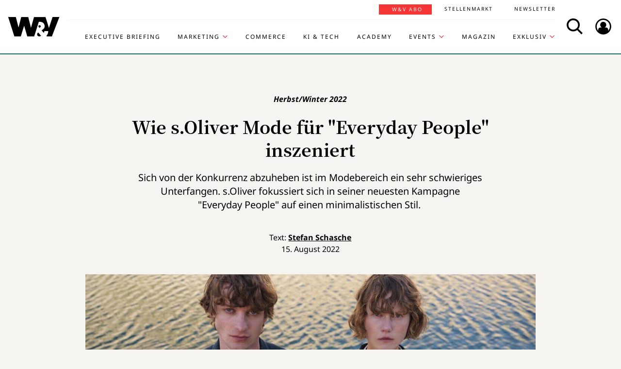

--- FILE ---
content_type: text/html; charset=UTF-8
request_url: https://www.wuv.de/Themen/Marke/Wie-s.Oliver-Mode-fuer-Everyday-People-inszeniert
body_size: 8854
content:
<!DOCTYPE html>
<html lang="de">
<head>
    <script id="usercentrics-cmp" data-settings-id="EsUo9huv4" src="https://app.usercentrics.eu/browser-ui/latest/loader.js" data-tcf-enabled async></script>
<script type="application/javascript" src="https://privacy-proxy.usercentrics.eu/latest/uc-block.bundle.js"></script>
    <meta name="viewport" content="width=device-width, initial-scale=1.0, viewport-fit=cover"/>

        <link rel="preload" href="https://pagead2.googlesyndication.com/tag/js/gpt.js" as="script">

            
<link rel="dns-prefetch" href="//app.usercentrics.eu">
<link rel="dns-prefetch" href="//api.usercentrics.eu">
<link rel="preconnect" href="//app.usercentrics.eu">
<link rel="preconnect" href="//api.usercentrics.eu">
<link rel="preconnect" href="//privacy-proxy.usercentrics.eu">
<link rel="preload" href="//app.usercentrics.eu/browser-ui/latest/loader.js" as="script">
<link rel="preload" href="//privacy-proxy.usercentrics.eu/latest/uc-block.bundle.js" as="script">

                                
<title>Wie s.Oliver Mode für &quot;Everyday People&quot; inszeniert  | W&amp;V</title>
<meta property="og:title" content="Wie s.Oliver Mode für &quot;Everyday People&quot; inszeniert  | W&amp;V" />
<meta http-equiv="Content-Type" content="text/html; charset=utf-8"/>
<meta name="author" content="Werben &amp; Verkaufen"/>

<meta name="description" content="s.Oliver fokussiert sich in seiner neuesten Kampagne &quot;Everyday People&quot; auf einen minimalistischen Stil. "/>
<meta property="og:description" content="s.Oliver fokussiert sich in seiner neuesten Kampagne &quot;Everyday People&quot; auf einen minimalistischen Stil. "/>

<meta name="keywords" content="Kampagne"/>

<meta property="og:image" content="https://www.wuv.de/var/wuv/storage/images/werben-verkaufen/themen/markenstrategie/wie-s.oliver-mode-fuer-everyday-people-inszeniert/10214096-1-ger-DE/Wie-s.Oliver-Mode-fuer-Everyday-People-inszeniert2_reference.jpg">
<meta property="og:type" content="article"/>
<meta name="twitter:card" content="summary_large_image">
<meta name="twitter:site" content="@wuv">
<meta name="twitter:widgets:theme" content="light">
<meta name="twitter:widgets:link-color" content="#55acee">
<meta name="twitter:widgets:border-color" content="#55acee">
<meta property="fb:pages" content="371000506665">

<meta name="google-site-verification" content="Jnn1OODaq7j6Wu9aKNtdd-nCOvgqpzyjh4KsXskaI7s" />

<meta name="addsearch-category" content="W&amp;V/Themen/Marke/Kampagne" /><meta property="article:published_time" content="2022-08-15" />

    <meta name="robots" content="index, follow" />

<meta name="googlebot" content="NOODP" />
<meta name="msnbot" content="NOODP" />
<meta name="Slurp" content="NOODP" />

<link rel="apple-touch-icon" sizes="180x180" href="/bundles/wuvfrontend/images/favicons/apple-touch-icon-180x180.png">
<link rel="icon" type="image/png" href="/bundles/wuvfrontend/images/favicons/favicon-16x16.png" sizes="16x16">
<link rel="icon" type="image/png" href="/bundles/wuvfrontend/images/favicons/favicon-32x32.png" sizes="32x32">
<link rel="icon" type="image/png" href="/bundles/wuvfrontend/images/favicons/android-chrome-192x192.png" sizes="192x192">
<link rel="manifest" href="/bundles/wuvfrontend/images/favicons/manifest.json">
<link rel="mask-icon" href="/bundles/wuvfrontend/images/favicons/safari-pinned-tab.svg" color="#000000">
<meta name="msapplication-TileImage" content="/bundles/wuvfrontend/images/favicons/mstile-144x144.png">
<meta name="msapplication-config" content="/bundles/wuvfrontend/images/favicons/browserconfig.xml">
<meta name="msapplication-TileColor" content="#ffffff">
<meta name="theme-color" content="#ffffff">

                        <link rel="canonical" href="https://www.wuv.de/Themen/Marke/Wie-s.Oliver-Mode-fuer-Everyday-People-inszeniert" />
    <meta property="og:url" content="https://www.wuv.de/Themen/Marke/Wie-s.Oliver-Mode-fuer-Everyday-People-inszeniert" />
    <script async src="/assets/compiled/usercentrics-fa24907cb41dd00c2aa4163d8d447f4643bae40d.f1e13b48bde68cfa11e2.js"></script>
    
        <link rel="stylesheet" href="/assets/compiled/main-9d832871b9a46a59f23b47c8e99adf2e87e33b40.c2d80373bc46cef73872.css"/>

<link rel="stylesheet" href="https://resources.wuv.de/css/usercentrics/style-usercentrics.min.css">

    <script type="application/ld+json">{"@context":"http:\/\/schema.org","@type":"Article","author":{"@type":"Organization","logo":{"@type":"ImageObject","url":"https:\/\/www.wuv.de\/bundles\/wuvfrontend\/images\/favicons\/apple-touch-icon-180x180.png"},"name":"Werben & Verkaufen"},"dateCreated":"2022-08-15T15:10:13+02:00","dateModified":"2022-08-15T15:10:13+02:00","datePublished":"2022-08-15T15:10:13+02:00","headline":"Wie s.Oliver Mode f\u00fcr \"Everyday People\" inszeniert ","isAccessibleForFree":true,"keywords":"Kampagne","publisher":{"@type":"Organization","logo":{"@type":"ImageObject","url":"https:\/\/www.wuv.de\/bundles\/wuvfrontend\/images\/favicons\/apple-touch-icon-180x180.png"},"name":"Werben & Verkaufen"},"image":"https:\/\/www.wuv.de\/var\/wuv\/storage\/images\/werben-verkaufen\/themen\/markenstrategie\/wie-s.oliver-mode-fuer-everyday-people-inszeniert\/10214096-1-ger-DE\/Wie-s.Oliver-Mode-fuer-Everyday-People-inszeniert2_jsonld.jpg","mainEntityOfPage":{"@type":"WebPage","@id":"https:\/\/www.wuv.de\/Themen\/Marke\/Wie-s.Oliver-Mode-fuer-Everyday-People-inszeniert","breadcrumb":{"@type":"BreadcrumbList","itemListElement":[{"@type":"ListItem","item":{"@type":"WebPage","@id":"https:\/\/www.wuv.de\/","name":"Werben & Verkaufen"},"position":1},{"@type":"ListItem","item":{"@type":"WebPage","@id":"https:\/\/www.wuv.de\/Themen","name":"Themen"},"position":2},{"@type":"ListItem","item":{"@type":"WebPage","@id":"https:\/\/www.wuv.de\/Themen\/Marke","name":"Marke"},"position":3},{"@type":"ListItem","item":{"@type":"WebPage","@id":"https:\/\/www.wuv.de\/Themen\/Marke\/Wie-s.Oliver-Mode-fuer-Everyday-People-inszeniert","name":"Wie s.Oliver Mode f\u00fcr \"Everyday People\" inszeniert "},"position":4}],"itemListOrder":"Ascending","numberOfItems":4},"image":"https:\/\/www.wuv.de\/var\/wuv\/storage\/images\/werben-verkaufen\/themen\/markenstrategie\/wie-s.oliver-mode-fuer-everyday-people-inszeniert\/10214096-1-ger-DE\/Wie-s.Oliver-Mode-fuer-Everyday-People-inszeniert2_jsonld.jpg","name":"Wie s.Oliver Mode f\u00fcr \"Everyday People\" inszeniert ","url":"https:\/\/www.wuv.de\/Themen\/Marke\/Wie-s.Oliver-Mode-fuer-Everyday-People-inszeniert"},"name":"Wie s.Oliver Mode f\u00fcr \"Everyday People\" inszeniert ","url":"https:\/\/www.wuv.de\/Themen\/Marke\/Wie-s.Oliver-Mode-fuer-Everyday-People-inszeniert"}</script>
    
                    <script>
    window.dataLayer = window.dataLayer || [];
            window.dataLayer.push({"PageType":"news","Category":"Themen","SubCategory":"Marke","PublishedDate":"20220815","ContentType":"free","LoggedIn":"no","tagAttributes":["type=\"text\/plain\"","data-usercentrics=\"Google Tag Manager\""]});
    </script>

    
<!-- Google Tag Manager  -->
<script type="text/plain" data-usercentrics="Google Tag Manager">(function(w,d,s,l,i){w[l]=w[l]||[];w[l].push({'gtm.start':
        new Date().getTime(),event:'gtm.js'});var f=d.getElementsByTagName(s)[0],
        j=d.createElement(s),dl=l!='dataLayer'?'&l='+l:'';j.async=true;j.src=
        'https://www.googletagmanager.com/gtm.js?id='+i+dl;f.parentNode.insertBefore(j,f);
    })(window,document,'script','dataLayer','GTM-KT7V2B');</script>
<!-- End Google Tag Manager -->
    </head>


<body data-parent-l1="Themen" data-parent-l1-id="529305" data-parent-l2="Marke" data-parent-l2-id="529309" data-location-id="542633" class="" data-xrowtracking-view="/track/view/542633">

            <advert class="border-top-0" id="gam_opg1"></advert>
    
            <advert class="border-top-0" id="gam_opg2"></advert>
    
    <div id="fb-root"></div>
            <header id="page-header" class="navbar navbar-fixed-top navbar-dark bg-inverse">
                <div id="topmenu" class="container">
    <div class="row d-flex flex-row align-content-center flex-md-wrap justify-content-md-around">
        <a class="navbar-brand icon icon-Logo" href="/">
            <span class="sr-only">WuV Homepage</span>
        </a>

        <div id="topmenu-login">
    <form id="sfloginform" data-login-url="/api/v1/login">
        <fieldset class="form-group d-flex flex-column">
                                            <p class="h3 heading">Bitte melde dich hier an:</p>
                <div class="form-row">
                    <input class="form-control mb-1 font-sans-serif" name="username" type="text" placeholder="E-Mail">
                    <span class="icon-email"></span>
                </div>
                <div class="form-row">
                    <input class="form-control mb-1 font-sans-serif" name="password" type="password" placeholder="Passwort">
                    <button id="show-password" type="button" class="show-password fa-eye"></button>
                </div>
                <div id="stay-logged">
                    <input type="checkbox" id="remember_me" name="_remember_me" />
                    <label for="remember_me">Eingeloggt bleiben</label>
                </div>
                <a class="small mr-1 font-sans-serif" href="https://auth.wuv.de/sso/forgotpassword/request" target="_blank">Passwort vergessen?</a>
                <button type="submit" class="btn btn-primary mb-1" data-loading-text="Moment...">Login</button>
                    </fieldset>
        <div id="sfloginform-error" class="alert alert-danger"></div>
        <input type="hidden" name="_target_path" value="https://www.wuv.de/Themen/Marke/Wie-s.Oliver-Mode-fuer-Everyday-People-inszeniert" />
    </form>
</div>

                    <nav id="navbar-header" class="navbar-toggleable-md collapse">
            <ul class="menu-bottom nav navbar-nav d-md-flex flex-md-row justify-content-md-end">
                                                                    <li class="nav-item"><a target="_blank" href="https://executive-briefing.wuv.de/" class="nav-link font-sans-serif-bold">Executive Briefing</a></li>
                                                                                    <li class="nav-item"><a href="/Marketing" class="nav-link font-sans-serif-bold">Marketing </a></li>
                                                                                    <li class="nav-item"><a target="_self" href="https://www.wuv.de/Themen/Commerce" class="nav-link font-sans-serif-bold">Commerce</a></li>
                                                                                    <li class="nav-item"><a target="_self" href="https://www.wuv.de/Themen/KI-Tech" class="nav-link font-sans-serif-bold">KI &amp; Tech</a></li>
                                                                                    <li class="nav-item"><a target="_blank" href="https://wuv-academy.de/" class="nav-link font-sans-serif-bold">Academy</a></li>
                                                                                    <li class="nav-item"><a href="/Events" class="nav-link font-sans-serif-bold">Events</a></li>
                                                                                    <li class="nav-item"><a href="/Magazin" class="nav-link font-sans-serif-bold">Magazin</a></li>
                                                                                    <li class="nav-item"><a href="/Exklusiv" class="nav-link font-sans-serif-bold">Exklusiv</a></li>
                                                                                                                                                    </ul>
        <ul class="menu-top nav navbar-nav d-md-flex flex-md-row justify-content-md-end">
                                                                <li class="nav-item"><a target="_blank" href="https://abonnement.wuv.de" class="nav-link font-sans-serif">W&amp;V Abo</a></li>
                                                                                <li class="nav-item"><a target="_blank" href="https://stellenmarkt.wuv.de" class="nav-link font-sans-serif">Stellenmarkt</a></li>
                                                                                <li class="nav-item"><a target="_blank" href="https://newsletter.wuv.de/" class="nav-link font-sans-serif">Newsletter</a></li>
                                                                                            </ul>
    </nav>

                <div class="menu-toolbar">
            <button id="wuv-addsearch" class="tool-btn icon icon-Suche">
                <span class="sr-only">Search</span>
            </button>
            <button id="wuv-addsearch-min" class="tool-btn icon icon-Suche" data-src="/suche/scaffold">
                <span class="sr-only">Search</span>
            </button>
            <a id="wuv-login" class="tool-btn icon icon-Login" href="#topmenu-login">
                <span class="sr-only">Login</span>
            </a>
            <button class="tool-btn navbar-toggler hidden-lg-up icon icon-BurgerMenue xrowmobilemenu-toggle" data-query="542633"><span class="sr-only">Menü öffnen</span></button>            <div class="search-container justify-content-center justify-content-md-end" style="display:none;">
                <input type="text" class="addsearch widget-search" disabled="disabled" />
                <button class="icon icon-Suche scaffold-button" type="button" data-src="/suche/scaffold">Suche</button>
            </div>
        </div>
    </div>
</div>
    </header>    
            <div class="sticky-wrapper top pb-1">         <main>
                <div class="layer-background">
        <div class="layer-content">

                                <div class="container" id="top-ad-anchor">
                    <advert class="sidebar-ad" id="gam_topleft"></advert>
                </div>

                                <placeholder class="ad-container">
                    <advert id="gam_top1"></advert>
                </placeholder>

                                
                        
    
                        
        
    
                
        <div class="container view-full class-news popup-return-home">

            <header class="row justify-content-center">
                                    <div class="col-sm-10">
                <h1 class="text-center">
                                <span class="h4 font-serif-semibold font-italic pt-1 d-inline-block mb-1 app-wuv-article-subheadline" data-addsearch="include">Herbst/Winter 2022<span class="sr-only">: </span>
        </span>
        <br>
    
                    <span class="app-wuv-article-title" data-addsearch="include">Wie s.Oliver Mode für &quot;Everyday People&quot; inszeniert </span>
                </h1>
            </div>
        </header>

                    <div class="row justify-content-center">
                <div class="lead text-center col-md-8 mb-1 ezxmltext-field" data-addsearch="include"><p>Sich von der Konkurrenz abzuheben ist im Modebereich ein sehr schwieriges Unterfangen. s.Oliver fokussiert sich in seiner neuesten Kampagne "Everyday People" auf einen minimalistischen Stil. </p>
</div>

            </div>
        
        <div class="row justify-content-center">
                        <advert class="col-sm-12 desktop-only border-top-0" title="Anzeige" id="gam_top3"></advert>
        </div>

        <div class="row justify-content-center author">
            <div class="col-md-10">
                <p class="h6 text-center">Text: <a href="/author/stefan-schasche/st" data-addsearch="include">
    Stefan Schasche
</a></p>
                                    <p class="h6 text-center mb-2">
                        <span class="app-wuv-article-date">15. August 2022</span>
                    </p>
                            </div>
        </div>

                <div class="row justify-content-center">
                                                            <figure class="gross w-100 mx-1 news-main-image"><img class="img-fluid" src="/var/wuv/storage/images/werben-verkaufen/themen/markenstrategie/wie-s.oliver-mode-fuer-everyday-people-inszeniert/10214096-1-ger-DE/Wie-s.Oliver-Mode-fuer-Everyday-People-inszeniert2_gross.jpg" alt="Denim-Stoffe sind niemals out." width="1200" height="675" /><figcaption><span class="font-serif text-left news-main-image-caption col-12 col-md-6 px-0">Denim-Stoffe sind niemals out.</span><p class="font-serif-semibold font-italic copyright text-right col-12 col-md-6 mb-0 px-0">Foto: <span>s.Oliver</span></p></figcaption></figure>
                        <div class="col-md-1 hidden-print"></div>
        </div>
            
            <div class="row justify-content-center">

            <social class="vertical text-center col-lg-1 mb-1 hidden-print flex-sm-row flex-md-column justify-content-sm-center justify-content-md-start">
                <a target="_blank" href="//www.linkedin.com/shareArticle?mini=true&url=https%3A%2F%2Fwww.wuv.de%2FThemen%2FMarke%2FWie-s.Oliver-Mode-fuer-Everyday-People-inszeniert&title=Wie%20s.Oliver%20Mode%20f%C3%BCr%20%22Everyday%20People%22%20inszeniert"  title="Artikel auf LinkedIn Plus teilen" rel="nofollow"><span class="icon icon-LinkedIn ml-lg-3"></span></a><a target="_blank" href="//www.facebook.com/sharer/sharer.php?u=https%3A%2F%2Fwww.wuv.de%2FThemen%2FMarke%2FWie-s.Oliver-Mode-fuer-Everyday-People-inszeniert" title="Artikel auf Facebook teilen" rel="nofollow"><span class="icon icon-Facebook ml-lg-3"></span></a><a target="_blank" href="mailto:?Subject=Ich%20habe%20gerade%20diesen%20lesenswerten%20Beitrag%20gefunden%3A%20&body=Ich%20habe%20gerade%20diesen%20lesenswerten%20Beitrag%20gefunden%3A%20https%3A%2F%2Fwww.wuv.de%2FThemen%2FMarke%2FWie-s.Oliver-Mode-fuer-Everyday-People-inszeniert"  title="Seite weiterempfehlen" rel="nofollow"><span class="icon icon-email ml-lg-3"></span></a>            </social>

            <div class="offset-md-2 offset-lg-1 col-md-8">
                                                    <div class="font-serif">
                                                                            
                        
                                                                                        
                                                                    
                        <div id="news-paragraphs-above-ad">
                                                        
                            <p>Mit der Kampagne "Everyday People" bewirbt das Rottendorfer Modeunternehmen s.Oliver seiner Kollektion für den Herbst und Winter 2022. Dabei geht die Fotografin Joséphine Löchen durchaus ungewöhnliche Wege und hält Julie Hoomans, Marie Fofana, Jai Piccone und Luc Defont-Saviard in einem minimalistischen Stil fest, bei dem die Key Pieces umso besser zur Geltung kommen. Als Setting dient dabei der Vercors in den westlichen französischen Alpen, der zwar einen beeindruckenden Hintergrund liefert, aber dennoch nicht von den eigentlichen Motiven ablenkt. "Everyday People" mit Mode für jeden Tag halt.</p>

                                                        
                            <div>        <div class="attribute-image full-head image-embed">
                    <figure class="gross"><img class="img-fluid" src="/var/wuv/storage/images/media/bilder/soliver2/10214109-1-ger-DE/SOliver2_gross.jpg" alt="Herbstmode von s.Oliver" width="1200" height="677"><figcaption><div class="font-serif text-left not-set ezxmltext-field"></div>
<p class="font-italic copyright font-serif-semibold text-right mb-0">Foto: <span>s.Oliver</span></p></figcaption></figure>
</div>
</div>

                                                        
                            <p> </p>

                                                        
                            <p>Als Highlights der Kollektion sieht das Modehaus "softe Stoffe mit Kaschmirqualitäten, bolde Prints, intensive Farben und auffallende Silhouetten". Auch Denim-Stoffe und College-Klamotten sind bei s.Oliver wieder angesagt, dazu kommen Farben wie Orange, Lime, Azurblau sowie Beerentöne.   </p>
                                                </div>

                                                        
                            <placeholder class="float-md-right hidden-print">
                                <advert class="ad-type-pullout" title="Anzeige" id="gam_middle1"></advert>
                            </placeholder>
                        
                                            </div>
                    <div class="article-end"></div>
                                            </div>
        </div>
        
                
        
                                <div class="row justify-content-center recommendation">
        <div class="offset-md-2 offset-lg-1 col-md-8">
            <p>Mut, Kompetenz und Leadership-Qualitäten: Das zeichnet die W&amp;V Top 100 aus. <a href="https://projekte.wuv.de/100koepfe2025/home" target="_blank">&gt;&gt;&gt; Hier findest Du alle W&amp;V Top 100/2025: Menschen, die was bewegen.</a></p><p>Wie dich Marketingstrategien und Kampagnen weiterbringen? Jeden Dienstag im <strong>Marken-Newsletter</strong>  <a href="https://newsletter.wuv.de/?_gl=1*bl44u9*_ga*NzY1MDM2NjA1LjE2MTY2NzAwMTQ.*_ga_3ZTB3H6VQW*MTcwNDk4MDMyNi4yMjQ5LjEuMTcwNDk4NTIzMi4wLjAuMA.." target="_blank"> &gt;&gt;&gt;</a> <a href="https://newsletter.wuv.de/?_gl=1*bl44u9*_ga*NzY1MDM2NjA1LjE2MTY2NzAwMTQ.*_ga_3ZTB3H6VQW*MTcwNDk4MDMyNi4yMjQ5LjEuMTcwNDk4NTIzMi4wLjAuMA.." target="_blank">W&amp;V Brand Diagnostics</a></p>

        </div>
    </div>

        
        <div class="row justify-content-center">
            <div class="col-md-8">
                <aside class="hidden-print">
                    <div class="moreontopic">
                        <hr class="mt-1 mb-2">
                        <p class="h4 text-uppercase text-left">Mehr zum Thema:</p>
                                                        <a href="/Tag/Kampagne">Kampagne</a>

                                                                            <a href="/Themen/Marke">Marke</a>
                                            </div>
                </aside>
            </div>
        </div>

                            
                                    <div class="row row-author justify-content-center hidden-print">
                    <footer class="col-md-12">
                        <hr class="mt-2 mb-1">
                        
<div class="media ezauthorrelation-field flex-column align-items-center">
            <a class="d-flex mr-2 w-15 justify-content-center" href="/author/stefan-schasche/st">
                    <figure class="medium_1_to_1 w-100"><img class="img-fluid rounded-circle" src="/var/wuv/storage/images/users/redaktion-2020/stefan-schasche/6554091-10-ger-DE/Stefan-Schasche7_medium_1_to_1.jpg" alt="" width="290" height="290" /></figure>
            </a>

    <div class="media-body">
        <span class="font-sans-serif-bold">Autor: </span>
        <a class="font-sans-serif-bold" href="/author/stefan-schasche/st">
            Stefan Schasche
        </a>
                    <div class="color-fade ezxmltext-field"><p>In über 20 Jahren als Redakteur hat Stefan Schasche für diverse Zeitschriften über alles geschrieben, was Mikrochips oder Li-Ion-Akkus unter der Haube hat. Vor seiner Zeit bei der W&amp;V schrieb er für das Schwestermagazin Kontakter über Kampagnen, Programmatic Advertising und internationale Werbethemen. </p>
</div>

            </div>
</div>

                        <hr>
                    </footer>
                </div>
                    
                                        <div class="row justify-content-center hidden-print" id="stellenmarkt-feed">
                
<section class="job-feed col-md-12 mb-2 pt-1 pb-2 px-0 px-sm-3" data-addsearch="exclude">
                        <article class="mt-1 mb-1 mx-1 text-white">
                <a class="row no-underline" title="Marketing Manager (w/m/d)" href="https://stellenmarkt.wuv.de/job/marketing-manager-w-m-d.1910864245.html?jw_chl_seg=sf-wuv" target="_blank">
                    <div class="col-md-10">
                        <header>
                            <em>12.01.2026 | HEUKING Kühn Lüer Wojtek PartGmbB | Düsseldorf</em>
                                                        <span class="h2 mb-1 text-white">Marketing Manager (w/m/d)</span>
                        </header>
                    </div>

                                                                    <div class="col-md-2">
                            <figure class="mittel text-center embed-responsive embed-responsive-16by9">
                                <img alt="HEUKING Kühn Lüer Wojtek PartGmbB Logo" class="img-fluid embed-responsive-item" src="https://stellenmarkt.wuv.de/jobresources/logo/216/51216/903/059084903/1/logo.png">
                            </figure>
                        </div>
                                    </a>
            </article>
                                <article class="mt-1 mb-1 mx-1 text-white">
                <a class="row no-underline" title="Marketing Operations Manager (m/w/d)" href="https://stellenmarkt.wuv.de/job/marketing-operations-manager-m-w-d.1907291965.html?jw_chl_seg=sf-wuv" target="_blank">
                    <div class="col-md-10">
                        <header>
                            <em>06.01.2026 | Bundesanzeiger Verlag GmbH | Köln</em>
                                                        <span class="h2 mb-1 text-white">Marketing Operations Manager (m/w/d)</span>
                        </header>
                    </div>

                                                                    <div class="col-md-2">
                            <figure class="mittel text-center embed-responsive embed-responsive-16by9">
                                <img alt="Bundesanzeiger Verlag GmbH Logo" class="img-fluid embed-responsive-item" src="https://stellenmarkt.wuv.de/jobresources/logo/672/2672/101/001578101/1/Bundesanzeiger_Verlagsgesellschaft_mbH_160x80.gif">
                            </figure>
                        </div>
                                    </a>
            </article>
                                <article class="mt-1 mb-1 mx-1 text-white">
                <a class="row no-underline" title="Mitarbeiter im Marketing (m/w/d)" href="https://stellenmarkt.wuv.de/job/mitarbeiter-im-marketing-m-w-d.1904577055.html?jw_chl_seg=sf-wuv" target="_blank">
                    <div class="col-md-10">
                        <header>
                            <em>29.12.2025 | GfG Gesellschaft für Gerätebau mbH | Dortmund</em>
                                                        <span class="h2 mb-1 text-white">Mitarbeiter im Marketing (m/w/d)</span>
                        </header>
                    </div>

                                                                    <div class="col-md-2">
                            <figure class="mittel text-center embed-responsive embed-responsive-16by9">
                                <img alt="GfG Gesellschaft für Gerätebau mbH Logo" class="img-fluid embed-responsive-item" src="https://stellenmarkt.wuv.de/jobresources/logo/399/157399/748/008343748/1/160x80.gif">
                            </figure>
                        </div>
                                    </a>
            </article>
                                <article class="mt-1 mb-1 mx-1 text-white">
                <a class="row no-underline" title="Head of Marketing (m/w/d)" href="https://stellenmarkt.wuv.de/job/head-of-marketing-m-w-d.1896461885.html?jw_chl_seg=sf-wuv" target="_blank">
                    <div class="col-md-10">
                        <header>
                            <em>23.12.2025 | VAUDE Sport GmbH & Co. KG | Tettnang-Obereisenbach</em>
                                                        <span class="h2 mb-1 text-white">Head of Marketing (m/w/d)</span>
                        </header>
                    </div>

                                                                    <div class="col-md-2">
                            <figure class="mittel text-center embed-responsive embed-responsive-16by9">
                                <img alt="VAUDE Sport GmbH & Co. KG Logo" class="img-fluid embed-responsive-item" src="https://stellenmarkt.wuv.de/jobresources/logo/324/48324/989/008028989/5/160x80.gif">
                            </figure>
                        </div>
                                    </a>
            </article>
                                <article class="mt-1 mb-1 mx-1 text-white">
                <a class="row no-underline" title="Lead Digital Creative Copy & Concept (all genders) - for dm-drogerie markt" href="https://stellenmarkt.wuv.de/job/lead-digital-creative-copy-concept-all-genders-for-dm-drogerie-markt.1895167885.html?jw_chl_seg=sf-wuv" target="_blank">
                    <div class="col-md-10">
                        <header>
                            <em>22.12.2025 | WongDoody GmbH | Stuttgart, Remote (Deutschland)</em>
                                                        <span class="h2 mb-1 text-white">Lead Digital Creative Copy & Concept (all genders) - for dm-drogerie markt</span>
                        </header>
                    </div>

                                                                    <div class="col-md-2">
                            <figure class="mittel text-center embed-responsive embed-responsive-16by9">
                                <img alt="WongDoody GmbH Logo" class="img-fluid embed-responsive-item" src="https://stellenmarkt.wuv.de/jobresources/logo/316/4316/019/044051019/1/logo.png">
                            </figure>
                        </div>
                                    </a>
            </article>
            
    <footer class="text-center">
        <a class="btn btn-primary stellenangebote-link" target="_blank" href="//stellenmarkt.wuv.de">Alle Stellenangebote &gt;</a>&nbsp;
        <a class="btn btn-primary stellenangebote-link" target="_blank" href="https://job-net.smart-schalten.de/kundenportal/public/wuv/AnzeigeSchalten">Stellenanzeige schalten &gt;</a>
    </footer>
</section>

            </div>
        
                <div class="row justify-content-center hidden-print">
                        <placeholder class="w-100">
                <advert title="Anzeige" id="gam_middle2"></advert>
            </placeholder>
        </div>
    </div>

                                        </div>
    </div>

        </main>

        <div class="sticky-ad-container">             <div class="sticky_aside left-sidebar">
            </div>
            <div class="container"></div>
            <div class="sticky_aside right-sidebar">
                <div class="fixed_ad">
                                            <advert class="sidebar-ad" id="gam_topright"></advert>
                                    </div>
            </div>
        </div>
    </div>
    
                
<footer id="main-footer" class="bg-inverse pt-2 pb-1">
    <div class="container text-center">
        <div class="row footer-nav-main text-lg-left">
                                                                                                                                        <div class="col-md-2 hidden-md-down">
                                                        <a            target="_blank"
              href="https://executive-briefing.wuv.de/"
       class="footer-item font-sans-serif-bold">
       Executive Briefing
    </a>

                                                        <a        href="/Marketing"
       class="footer-item font-sans-serif-bold">
       Marketing 
    </a>

                                                        <a            target="_self"
              href="https://www.wuv.de/Themen/Commerce"
       class="footer-item font-sans-serif-bold">
       Commerce
    </a>

                                            </div>
                                                                                                                                                        <div class="col-md-2 hidden-md-down">
                                                        <a            target="_self"
              href="https://www.wuv.de/Themen/KI-Tech"
       class="footer-item font-sans-serif-bold">
       KI &amp; Tech
    </a>

                                                        <a            target="_blank"
              href="https://wuv-academy.de/"
       class="footer-item font-sans-serif-bold">
       Academy
    </a>

                                                        <a        href="/Events"
       class="footer-item font-sans-serif-bold">
       Events
    </a>

                                            </div>
                                                                                                                                                        <div class="col-md-2 hidden-md-down">
                                                        <a        href="/Magazin"
       class="footer-item font-sans-serif-bold">
       Magazin
    </a>

                                                        <a        href="/Exklusiv"
       class="footer-item font-sans-serif-bold">
       Exklusiv
    </a>

                                                        <a            target="_blank"
              href="https://abonnement.wuv.de"
       class="footer-item font-sans-serif-bold">
       W&amp;V Abo
    </a>

                                            </div>
                                                                                                                                                        <div class="col-md-2 hidden-md-down">
                                                        <a            target="_blank"
              href="https://stellenmarkt.wuv.de"
       class="footer-item font-sans-serif-bold">
       Stellenmarkt
    </a>

                                                        <a            target="_blank"
              href="https://newsletter.wuv.de/"
       class="footer-item font-sans-serif-bold">
       Newsletter
    </a>

                                                        <a            target="_blank"
              href="https://verlag.wuv.de/mediadaten"
       class="footer-item font-sans-serif-bold">
       Mediadaten
    </a>

                                            </div>
                                                                                                                                                                                                                                                                            </div>
        <hr class="hidden-md-down mt-1 mb-1">
        <div class="row">
            <div class="footer-nav-imprint col-12 mb-1 d-flex flex-column d-md-inline-flex flex-md-row flex-md-wrap">
                <div class="d-flex flex-column">
                    <a class="font-sans-serif no-underline" href="https://www.wuv.de/Info/Kontakt" target="blank">Kontakt</a>
                    <a class="font-sans-serif no-underline" href="https://www.ebnermedia.de/impressum" target="blank">Impressum</a>
                    <a class="font-sans-serif no-underline" href="https://www.wuv.de/Info/Disclaimer" target="blank">Disclaimer</a>
                    <a class="font-sans-serif no-underline" href="https://www.wuv.de/Autor-innen">Autor:innen</a>
                </div>
                <div class="d-flex flex-column">
                    <a class="font-sans-serif no-underline" href="https://www.ebnermedia.de/datenschutzerklaerung" target="blank">Datenschutz</a>
                    <a class="font-sans-serif no-underline" href="#" onClick="UC_UI.showSecondLayer();event.preventDefault();">Datenschutz-Einstellungen</a>
                    <a class="font-sans-serif no-underline" href="https://info.wuv.de/agb" target="_blank">AGB</a>
                    <a class="font-sans-serif no-underline" href="https://www.wuv.de/RSS-Feed">RSS-Feed</a>
                </div>
                <div class="d-flex flex-column">
                    <a class="font-sans-serif no-underline" href="https://www.wuv.de/Info/W-V-Mediadaten" target="_blank">Mediadaten</a>
                    <a class="font-sans-serif no-underline" href="https://kuendigung.ebnermedia.de/" target="_blank">Verträge hier kündigen</a>
                </div>
                <hr class="hidden-lg-up w-100 mt-2 mb-1">
            </div>
            <div class="newsletter d-md-inline-flex flex-column">
                <span class="h5">Hol dir den Newsletter</span>
                <a href="https://communication.wuv.de/newsletterAnmeldung" class="btn btn-secondary" target="_blank">Jetzt Abonnieren</a>
            </div>
            <div class="row">
                <div class="logo icon icon-Logo hidden-md-down"></div>
                <social class="col-12 text-xs-left text-sm-center mb-1 flex-row">
                    <span class="follow mr-1">Folgen Sie uns:</span>
                    <br class="hidden-sm-up">
                    <a target="_blank" href="https://www.linkedin.com/company/werben&verkaufen"  title="Folgen"><span class="icon icon-LinkedIn"></span></a>
                    <a target="_blank" href="https://www.instagram.com/wuv_mag/"  title="Folgen"><span class="icon icon-instagram mr-1"></span></a>
                    <a target="_blank" href="https://de-de.facebook.com/WuV/" title="Folgen"><span class="icon icon-Facebook mr-1"></span></a>
                </social>
                <div class="copyright hidden-md-down">
                    <p>© 2026 - W&amp;V | All right reserved</p>
                </div>
            </div>
            <div class="copyright hidden-md-up">
                <div class="logo icon icon-Logo"></div>
                <p>© 2026 - W&amp;V | All right reserved</p>
            </div>
        </div>
        <p>Um den Lesefluss nicht zu beeinträchtigen wird in unseren Texten nur die männliche Form genannt, stets sind aber die weibliche und andere Formen gleichermaßen mitgemeint.</p>
    </div>
</footer>


    
    <div class="modal fade" id="fullImageModal" tabindex="-1" role="dialog" aria-hidden="true">
    <div class="modal-dialog modal-lg" role="document">
        <div class="modal-content">
            <button type="button" class="tool-btn datalion-full-image" data-dismiss="modal">Vollbild schließen<icon class="icon icon-Compress"></icon></button>
            <div class="modal-body mb-0 p-0">
                <iframe src="" id="imagepreview" scrolling="yes" frameborder="no" width="100%"></iframe>
            </div>
        </div>
    </div>
</div>
                    <tags ad_tag="wuv_themen" ivw="wuv_thema_markenstrategie" costring="/Themen/Marke/Wie-s.Oliver-Mode-fuer-Everyday-People-inszeniert"></tags>
        
    <script async src="/assets/compiled/main-9d832871b9a46a59f23b47c8e99adf2e87e33b40.c2b0e9359de3351bb515.js"></script>
        <advert id="gam_features"></advert>
</body>
</html>


--- FILE ---
content_type: text/plain; charset=utf-8
request_url: https://events.getsitectrl.com/api/v1/events
body_size: 557
content:
{"id":"66f4c54a27d00261","user_id":"66f4c54a27e5c916","time":1768772937887,"token":"1768772937.69d12758a5cdea551b0f3cb434f68945.6547df37f04c89ff1fe6e95525f21ed9","geo":{"ip":"13.59.43.168","geopath":"147015:147763:220321:","geoname_id":4509177,"longitude":-83.0061,"latitude":39.9625,"postal_code":"43215","city":"Columbus","region":"Ohio","state_code":"OH","country":"United States","country_code":"US","timezone":"America/New_York"},"ua":{"platform":"Desktop","os":"Mac OS","os_family":"Mac OS X","os_version":"10.15.7","browser":"Other","browser_family":"ClaudeBot","browser_version":"1.0","device":"Spider","device_brand":"Spider","device_model":"Desktop"},"utm":{}}